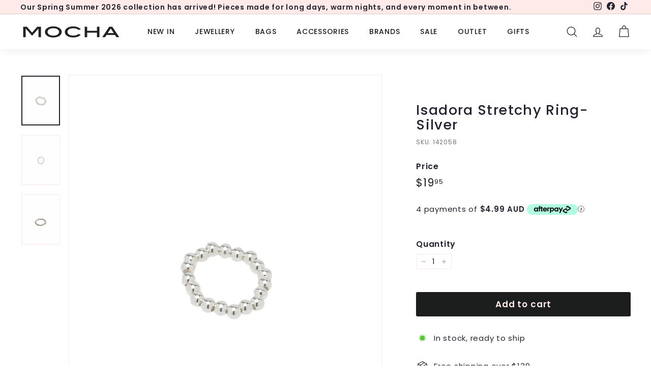

--- FILE ---
content_type: text/css
request_url: https://www.mocha.com.au/cdn/shop/t/45/assets/custom.css?v=96933925098467291744266466
body_size: -639
content:
.promo-grid__container .type-banner__text h1 {
    font-size: 15px;
    font-weight: unset;
    margin: 7px;
    display: inline-block;
    vertical-align: middle;
    line-height: 1.2;
}
@media screen and (max-width: 768px) {
  .promo-grid__container .type-banner__text h1 {
  font-size: 13px;
}
}

--- FILE ---
content_type: text/javascript
request_url: https://www.mocha.com.au/cdn/shop/t/45/assets/custom.js?v=100602172571972368681745313919
body_size: -481
content:
$(document).ready(function() {
  const urlParams = new URLSearchParams(window.location.search);
  if (urlParams.get('contact_posted') === 'true') {
    window.location.href = 'https://www.mocha.com.au/pages/thank-you-for-contacting-us';
  }
});